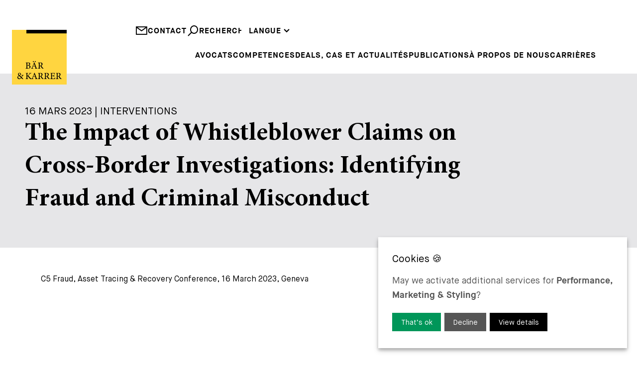

--- FILE ---
content_type: text/html; charset=UTF-8
request_url: https://www.baerkarrer.ch/fr/publications/the-impact-of-whistleblower-claims-on-cross-border-investigations-identifying-fraud-and-criminal-misconduct
body_size: 18600
content:
<!DOCTYPE html>
<html lang="web">
    <head>
<script type="application/javascript" nonce="2e6a5582e0692acd5b1e2d4d27e87115">window.consentFriendConfig = {"version":"1","elementID":"consentfriend","noAutoLoad":false,"htmlTexts":false,"embedded":false,"groupByPurpose":true,"storageMethod":"cookie","cookieName":"consentfriend","cookieExpiresAfterDays":365,"default":false,"mustConsent":false,"acceptAll":true,"hideDeclineAll":false,"hideLearnMore":false,"noticeAsModal":false,"poweredBy":"https://modmore.com/consentfriend","disablePoweredBy":true,"additionalClass":"consentfriend","lang":"web","services":[{"name":"consentFriend","title":"Consent Management","description":"Preserves the consent management settings of the visitor for this website.","purposes":["functional"],"cookies":["consentfriend"],"required":true},{"name":"session","title":"Session Cookie","description":"Preserves the session state of the visitor across page requests.","purposes":["functional"],"cookies":["PHPSESSID"],"required":true},{"name":"googleAnalytics","title":"Google Analytics","description":"Generate statistical data on how the visitor uses the website.","purposes":["performance"],"cookies":["_ga",/^_ga.*$/],"onlyOnce":true},{"name":"googleTagManager","title":"Google Tag Manager","description":"Controls the collection of statistical data in services dependent on this service.","purposes":["marketing"],"onInit":function (opts) {
    // initialization code here (will be executed only once per page-load)
    window.dataLayer = window.dataLayer || [];
    window.gtag = function () {
        dataLayer.push(arguments);
    }
    gtag('consent', 'default', {'ad_storage': 'denied', 'ad_user_data': 'denied', 'ad_personalization': 'denied', 'analytics_storage': 'denied'});
    gtag('set', 'ads_data_redaction', true);
}
,"onAccept":function (opts) {
    // we notify the tag manager about all services that were accepted. You can define
    // a custom event in GTM to load the service if consent was given.
    for (let k of Object.keys(opts.consents)) {
        if (opts.consents[k]) {
            let eventName = 'consentfriend-' + k + '-accepted';
            dataLayer.push({'event': eventName});
        }
    }
    // if consent for Google Analytics was granted we enable analytics storage
    if (opts.consents['googleAnalytics']) {
        //console.log('Google analytics usage was granted!');
        gtag('consent', 'update', {'analytics_storage': 'granted'});
    }
    // if consent for Google Ads was granted we enable ad storage
    if (opts.consents['googleAdSense']) {
        //console.log('Google ads usage was granted!');
        gtag('consent', 'update', {'ad_storage': 'granted', 'ad_user_data': 'granted', 'ad_personalization': 'granted'});
    }
}
,"onDecline":function (opts) {
    // we notify the tag manager about all services that were declined. You can define
    // a custom event in GTM to unload the service if consent was denied.
    window.dataLayer = window.dataLayer || [];
    window.gtag = function () {
        dataLayer.push(arguments);
    }
    gtag('consent', 'default', {'ad_storage': 'denied', 'ad_user_data': 'denied', 'ad_personalization': 'denied', 'analytics_storage': 'denied'});
    gtag('set', 'ads_data_redaction', true);
}
,"onlyOnce":true},{"name":"googleMaps","title":"Google Maps","description":"Display maps on the website.","purposes":["styling"],"callback":function(consent, service) {
    const googleMapsModal = document.querySelector('#googleMapsModal');   
    
    if (googleMapsModal) {
        googleMapsModal.style.display = !consent ? 'block' : 'none';
    }
}
},{"name":"jobPortal","title":"Job Portal","purposes":["functional"]}],"translations":{"zz":{"privacyPolicyUrl":"https://www.baerkarrer.ch/web/"},"web":{"privacyPolicy":{"name":"privacy policy","text":"For further details, please refer to our {privacyPolicy}."},"consentModal":{"title":"Services we would like to use","description":"This website uses services to provide you with an optimal website experience. This includes services that are necessary for the operation of the site and its security, as well as those used for other purposes. You can decide for yourself which services you want to allow. For further details, please see our privacy policy."},"consentNotice":{"testing":"Testing mode!","changeDescription":"There have been changes since your last visit, please renew your consent.","description":"May we activate additional services for {purposes}?","learnMore":"View details"},"purposes":{"functional":{"title":"Required","description":"These services are necessary for the correct functioning of this website. They cannot be deactivated."},"performance":{"title":"Performance","description":"These services process personal information in order to optimize the service offered by this website."},"marketing":{"title":"Marketing","description":"These services process personal information to show you relevant content about products, services or topics that you might be interested in."},"advertising":{"title":"Advertising","description":"These services process personal information to show you personalized or interest-based advertisements."},"security":{"title":"Security","description":"These services process personal information to protect the content, the hosting or the forms of the website."},"styling":{"title":"Styling","description":"These services process personal information to improve the styling of the website."}},"purposeItem":{"service":"Service","services":"Services"},"service":{"disableAll":{"title":"Enable or disable all services","description":"Use this switch to enable or disable all services."},"optOut":{"title":"(opt-out)","description":"These services are loaded by default (but you can opt out)"},"required":{"title":"(always required)","description":"These services are always required"},"purposes":"Purposes","purpose":"Purpose"},"contextualConsent":{"description":"Do you want to load external content supplied by {title}?","acceptOnce":"Yes","acceptAlways":"Always"},"ok":"That\u2019s ok","save":"Save","decline":"Decline","close":"Close","acceptAll":"Accept all","acceptSelected":"Accept selected","poweredBy":"Realized with ConsentFriend (Powered by Klaro!)"}}};</script>
<script type="application/javascript" defer data-klaro-config="consentFriendConfig" src="/assets/components/consentfriend/js/web/consentfriend.js?v=ee366e18"></script>
    <meta charset="UTF-8" />
    <meta http-equiv="X-UA-Compatible" content="IE=edge" />
    <meta name="viewport" content="width=device-width, initial-scale=1.0" />

    <meta name="language" content="web" />
    <meta name="mobile-web-app-capable" content="yes" />
    <meta name="format-detection" content="telephone=no">
    <meta name="robots" content="index, follow" />

    <meta name="publisher" content="visions.ch GmbH" />
    <meta name="author" content="Bär & Karrer" />
    <meta name="copyright" content="Bär & Karrer" />
    <meta name="description" content="The Impact of Whistleblower Claims on Cross-Border Investigations: Identifying Fraud and Criminal Misconduct " />

    <link rel="shortcut icon" href="https://www.baerkarrer.ch/project/public/images/favicons/favicon.ico" type="image/x-icon" />
    <link rel="icon" href="https://www.baerkarrer.ch/project/public/images/favicons/favicon.ico" type="image/x-icon" />

        <link rel="canonical" href="https://www.baerkarrer.ch/fr/publications/the-impact-of-whistleblower-claims-on-cross-border-investigations-identifying-fraud-and-criminal-misconduct">
    
    <base href="https://www.baerkarrer.ch/web/">
    <title>Bär & Karrer - The Impact of Whistleblower Claims on Cross-Border Investigations: Identifying Fraud and Criminal Misconduct </title>

    <!-- Open Graph -->
    <meta property="og:url" content="www.baerkarrer.ch/de" />
    <meta property="og:description" content=""/>
    <meta property="og:title" content="Bär & Karrer"/>
    <meta property="og:type" content="website" />
    <meta property="og:site_name" content="Bär & Karrer"/>
    <meta property="og:image" content="https://www.baerkarrer.ch/project/public/images/logo.svg"/>
    <meta property="og:image:type" content="image/png" />
    <meta property="og:image:width" content="630" />
    <meta property="og:image:height" content="630" />

    <!-- Twitter -->
    <meta name="twitter:card" content="summary" />
    <meta name="twitter:site" content="@my-site" />
    <meta name="twitter:title" content="Bär & Karrer" />
    <meta name="twitter:description" content="The Impact of Whistleblower Claims on Cross-Border Investigations: Identifying Fraud and Criminal Misconduct " />
    <meta name="twitter:image" content="https://www.baerkarrer.ch/project/public/images/logo.svg"/>

    <script type="text/plain" data-type="text/javascript" data-name="googleTagManager" test="" nonce="">
    (function(w,d,s,l,i) { w[l]=w[l]||[];w[l].push( { 'gtm.start':
    new Date().getTime(),event:'gtm.js' } );var f=d.getElementsByTagName(s)[0],
    j=d.createElement(s),dl=l!='dataLayer'?'&l='+l:'';j.async=true;j.src=
    'https://www.googletagmanager.com/gtm.js?id='+i+dl;f.parentNode.insertBefore(j,f);
    } )(window,document,'script','dataLayer','G-8ZRP0TVK6P');
    </script>
    
    <link rel="preload" href="/project/public/fonts/MaisonNeue-Book.woff2" as="font" type="font/woff2" crossorigin>
    <link rel="preload" href="/project/public/fonts/MaisonNeueWEB-Bold.woff2" as="font" type="font/woff2" crossorigin>
    <link rel="preload" href="/project/public/fonts/MinionPro-Medium.woff2" as="font" type="font/woff2" crossorigin>
    <link rel="preload" href="/project/public/fonts/MinionPro-Bold.woff2" as="font" type="font/woff2" crossorigin>
    
    <style>
    
        @charset "UTF-8";.container,.container-fluid{--bs-gutter-x:1.5rem;--bs-gutter-y:0;width:100%;padding-right:calc(var(--bs-gutter-x) * 0.5);padding-left:calc(var(--bs-gutter-x) * 0.5);margin-right:auto;margin-left:auto}@media (min-width:576px){.container{max-width:540px}}@media (min-width:768px){.container{max-width:720px}}@media (min-width:992px){.container{max-width:960px}}@media (min-width:1200px){.container{max-width:1140px}}@media (min-width:1400px){.container{max-width:1320px}}@media (min-width:1780px){.container{max-width:1680px}}:root{--bs-breakpoint-xs:0;--bs-breakpoint-sm:576px;--bs-breakpoint-md:768px;--bs-breakpoint-lg:992px;--bs-breakpoint-xl:1200px;--bs-breakpoint-xxl:1400px;--bs-breakpoint-xxxl:1780px}.row{--bs-gutter-x:1.5rem;--bs-gutter-y:0;display:flex;flex-wrap:wrap;margin-top:calc(-1 * var(--bs-gutter-y));margin-right:calc(-0.5 * var(--bs-gutter-x));margin-left:calc(-0.5 * var(--bs-gutter-x))}.row>*{flex-shrink:0;width:100%;max-width:100%;padding-right:calc(var(--bs-gutter-x) * 0.5);padding-left:calc(var(--bs-gutter-x) * 0.5);margin-top:var(--bs-gutter-y)}.col{flex:1 0 0%}.col-10{flex:0 0 auto;width:83.33333333%}.col-12{flex:0 0 auto;width:100%}@media (min-width:576px){.col-sm-12{flex:0 0 auto;width:100%}}@media (min-width:768px){.col-md-6{flex:0 0 auto;width:50%}.col-md-12{flex:0 0 auto;width:100%}}@media (min-width:992px){.col-lg-12{flex:0 0 auto;width:100%}}@media (min-width:1200px){.col-xl-12{flex:0 0 auto;width:100%}}@media (min-width:1400px){.col-xxl-12{flex:0 0 auto;width:100%}}.d-block{display:block!important}.d-none{display:none!important}.h-100{height:100%!important}.align-items-end{align-items:flex-end!important}.mt-2{margin-top:0.5rem!important}.mb-3{margin-bottom:1rem!important}.mb-4{margin-bottom:1.5rem!important}@media (min-width:768px){.d-md-block{display:block!important}.d-md-none{display:none!important}}@media (min-width:992px){.d-lg-block{display:block!important}.d-lg-none{display:none!important}}@media (max-width:767.98px){[data-aos]{opacity:1!important;transform:none!important}}@media screen{html:not(.no-js) [data-aos^=fade][data-aos^=fade]{opacity:0}html:not(.no-js) [data-aos=fade-up]{transform:translate3d(0,100px,0)}}.aos-move-container{display:block;overflow:hidden}[data-aos=move-up]{transform:translate3d(0,100%,0)}:root{--swiper-theme-color:#007aff}:host{position:relative;display:block;margin-left:auto;margin-right:auto;z-index:1}.swiper-wrapper{position:relative;width:100%;height:100%;z-index:1;display:flex;box-sizing:content-box}.swiper-wrapper{transform:translate3d(0px,0,0)}.swiper-slide{flex-shrink:0;width:100%;height:100%;position:relative;display:block}:root{--swiper-navigation-size:44px}:root{--consentfriend-green1:#009659;--consentfriend-green2:#009659;--consentfriend-green3:#009659;--consentfriend-blue1:$color-secondary;--consentfriend-blue2:$color-secondary;--consentfriend-blue3:$color-secondary}@font-face{font-family:"icomoon";src: url('/project/public/images/iconfont/icomoon.woff?wsnmwi')format('woff');font-weight:normal;font-style:normal;font-display:swap}[class^=icon-]{font-family:"icomoon"!important;speak:never;font-style:normal;font-weight:normal;font-variant:normal;text-transform:none;line-height:1;-webkit-font-smoothing:antialiased;-moz-osx-font-smoothing:grayscale}.icon-arrowdown:before{content:"\e901"}.icon-cross:before{content:"\e902"}.icon-mail:before{content:"\e906"}.icon-phone:before{content:"\e908"}.icon-search:before{content:"\e907"}@font-face{font-family:"Maison Neue";font-weight:400;font-style:normal;font-display:swap;src:url("/project/public/fonts/MaisonNeue-Book.woff2")}@font-face{font-family:"Maison Neue";font-weight:600;font-style:normal;font-display:swap;src:url("/project/public/fonts/MaisonNeueWEB-Bold.woff2")}@font-face{font-family:"Minion Pro";font-weight:400;font-style:normal;font-display:swap;src:url("/project/public/fonts/MinionPro-Medium.woff2")}@font-face{font-family:"Minion Pro";font-weight:600;font-style:normal;font-display:swap;src:url("/project/public/fonts/MinionPro-Bold.woff2")}:root{--hs-1:3.75rem;--hs-2:2.5rem;--hs-3:1.75rem;--hs-4:1.25rem;--hs-1-lh:1.25;--hs-2-lh:1.4}@media (max-width:991.98px){:root{--hs-1:40px;--hs-2:25px;--hs-3:20px;--hs-1-lh:1.35;--hs-2-lh:1.4}}@media (max-width:767.98px){:root{--hs-1:30px;--hs-2:25px;--hs-3:18px;--hs-1-lh:1.4;--hs-2-lh:1.4}}:root{--color-primary:#17439c;--color-secondary:#ffe054;--color-black:#000;--color-grey:#777778;--color-white:#fff}*,:after,:before{box-sizing:border-box}html{scroll-behavior:smooth}body,html{font-family:"Maison Neue",sans-serif;font-size:1em;font-weight:400;line-height:1.6;-webkit-text-size-adjust:100%;-webkit-font-smoothing:antialiased}@media only screen and (min-width:1920px){body,html{font-size:18px}}body{position:relative;max-width:2560px;margin:0 auto!important;overflow-y:scroll}a{color:#000;text-decoration:none}picture{position:relative;display:block}img{display:block;width:100%;max-width:100%;height:auto}html{line-height:1.15;-webkit-text-size-adjust:100%}body{margin:0}main{display:block}a{background-color:transparent}img{border-style:none}input,select,textarea{font-family:inherit;font-size:100%;line-height:1.15;margin:0}input{overflow:visible}select{text-transform:none}[type=submit]{-webkit-appearance:button}[type=submit]::-moz-focus-inner{border-style:none;padding:0}[type=submit]:-moz-focusring{outline:1px dotted ButtonText}textarea{overflow:auto}::-webkit-file-upload-button{-webkit-appearance:button;font:inherit}ul{list-style-type:none;margin:0;padding:0}label{display:inline-block}:root{--container-width:1680px}@media (max-width:1779.98px){:root{--container-width:1320px}}@media (max-width:1399.98px){:root{--container-width:1140px}}@media (max-width:1199.98px){:root{--container-width:960px}}@media (max-width:991.98px){:root{--container-width:720px}}@media (max-width:767.98px){:root{--container-width:540px}}@media (max-width:575.98px){:root{--container-width:100%}}.button-primary{display:block;width:fit-content;padding:1.125rem 1.75rem 1rem;margin:1.25rem auto 0;color:#000;background-color:rgba(0,0,0,0);border:2px solid #000;font-family:"Maison Neue";font-weight:700;line-height:1.25;letter-spacing:1px;text-decoration:none;text-transform:uppercase}.form-default .form-group{display:flex;flex-wrap:wrap;align-items:center;align-content:flex-start;margin-bottom:calc(0.75rem * 1.25)}.form-default .form-group .form-field{width:100%;height:53px;padding:12px 0.75rem;border-radius:0;border:0;background-color:#f0f0f1;text-transform:uppercase;font-weight:600;outline:none}.form-default .form-group .form-field:-ms-input-placeholder{color:#777778}.form-default .form-group .form-field::-ms-input-placeholder{color:#777778}.form-default .form-group .form-textarea{padding:0.75rem;height:100px}.form-secure .toklevel{border:0;clip:rect(0 0 0 0);height:1px;margin:-1px;overflow:hidden;padding:0;position:absolute;width:1px}.form-secure .toklevel-label{display:none}.form-contact .form-group.-phone{display:flex;flex-wrap:nowrap;gap:0.75rem}.form-contact .form-group.-phone #phoneprefix{width:120px}.form-contact .disclaimer{font-size:0.875rem;color:#777778}.media-heroslider{position:relative;width:100%;height:100%;overflow:hidden;padding-bottom:100px}.media-heroslider .item{position:relative}.media-heroslider .item picture{top:0;left:0;width:100%;height:100%}.media-heroslider .item picture img{object-fit:cover;width:100%;height:100%}.media-heroslider .item .content .text-complete,.media-heroslider .item .content .text-split{position:absolute;width:clamp(515px,36%,600px);aspect-ratio:1;left:1.5rem;bottom:-50px;padding:3.125rem;line-height:1.3;font-kerning:none;text-rendering:optimizeSpeed;background-color:#e6e6e8}.media-heroslider .item .content .text-complete .title,.media-heroslider .item .content .text-split .title{font-size:1.25rem;text-transform:uppercase}.media-heroslider .item .content .text-complete .text,.media-heroslider .item .content .text-split .text{width:100%;font-family:"Minion Pro";font-size:clamp(2rem,4vw,3rem);line-height:1.2;font-weight:600}.media-heroslider .item .content .text-complete{opacity:0}.media-heroslider .item .content .button-primary{margin-left:0}@media (min-width:1200px){.media-heroslider .item.-fullheight{height:calc(100vh - 160px - 50px)}}@media (max-width:1199.98px){.media-heroslider .item .content .text-complete .text,.media-heroslider .item .content .text-split .text{font-size:2.5rem}}@media (max-width:991.98px){.media-heroslider{padding-bottom:50px}.media-heroslider .item .content .text-complete,.media-heroslider .item .content .text-split{height:auto;aspect-ratio:auto;top:50%;bottom:auto;transform:translateY(-50%)}.media-heroslider .item .content .text-complete .text,.media-heroslider .item .content .text-split .text{font-size:2rem}}@media (max-width:767.98px){.media-heroslider{padding-bottom:0}.media-heroslider .item{background-color:#e6e6e8}.media-heroslider .item picture{position:relative;width:auto;height:auto}.media-heroslider .item .content .text-complete,.media-heroslider .item .content .text-split{width:100%;top:auto;left:0;padding:2rem 1rem 2rem 2rem;background-color:#e6e6e8;transform:translateY(0)}.media-heroslider .item .content .text-complete .text,.media-heroslider .item .content .text-split .text{font-size:1.5rem}.media-heroslider .item .content .text-complete{position:relative}}.media-logo{position:fixed;width:6.875rem;max-width:6.875rem;top:3.75rem;left:1.5rem;z-index:30}.media-logo .bar{transform:translateX(0)}.media-logo .text-line{transform:translate(0,0)}@media (max-width:991.98px){.media-logo{display:none}}.modal-contact .modal{position:fixed;max-width:100%;top:140px;right:-100%;padding:1.5rem 3rem;background-color:#fff;z-index:20}.modal-contact .modal.-details{width:600px}.modal-contact .modal.-form{width:1000px}.modal-contact .modal .close{position:absolute;top:1.5rem;left:1.5rem}.modal-contact .modal .title{font-family:"Minion Pro";font-size:var(--hs-2);text-align:center;margin-bottom:0.75rem}.modal-contact .modal .subtitle{text-transform:uppercase}.nav-main{display:flex;justify-content:flex-end}.nav-main>ul{position:relative;width:100%;display:flex;flex-wrap:wrap;gap:1.5rem;justify-content:flex-end}.nav-main>ul>li{position:relative;line-height:1;padding-bottom:30px}.nav-main>ul>li>a{position:relative;z-index:6;font-weight:600;text-transform:uppercase;display:inline-block;letter-spacing:1px}.nav-main>ul>li>ul{position:absolute;z-index:4;transform:translate(-0.75rem,-100%);background-color:#fff;padding:0.75rem}.nav-main>ul>li>ul>li{padding-bottom:0.375rem}.nav-main>ul>li>ul>li>a{font-weight:600;text-transform:uppercase;display:inline-block;letter-spacing:1px;line-height:1.5;white-space:nowrap}.nav-main>ul>li:last-child>ul{right:0;transform:translate(0.75rem,-100%)}.nav-main>ul>li:last-child>ul>li{padding-bottom:0.75rem}.nav-main>ul>li:last-child>ul>li>a{color:#b1b1b7}.nav-main>ul>li:last-child>ul>li>ul{position:relative;z-index:4}.nav-main>ul>li:last-child>ul>li>ul>li>a{font-weight:600;display:inline-block;letter-spacing:1px;line-height:1.5;white-space:nowrap}@media (max-width:1199.98px){.nav-main>ul{gap:0;justify-content:space-between}}.nav-top{position:relative;display:flex;gap:1.5rem;justify-content:end;z-index:7}.nav-top .links{display:flex;gap:1.5rem}.nav-top .links a{display:flex;gap:0.375rem;color:#000;font-weight:600;text-transform:uppercase;letter-spacing:1px}.nav-top .links a i{font-size:1.5rem}.nav-top .links a i.icon-search{transform:scaleX(-1)}.nav-languages{position:relative;display:flex;margin-bottom:1.75rem}.nav-languages:before{content:"";position:absolute;width:100%;height:55px;bottom:100%;background-color:#fff;z-index:6}.nav-languages>ul{display:flex;flex-wrap:wrap;justify-content:space-between}.nav-languages>ul>li{position:relative}.nav-languages>ul>li>span{position:relative;display:block;font-weight:600;text-transform:uppercase;letter-spacing:1px;z-index:6;background-color:#fff}.nav-languages>ul>li>span>i{font-size:0.75rem}.nav-languages>ul>li>ul{position:absolute;width:100%;transform:translate(0,-100%)}.nav-languages>ul>li>ul:before{content:"";position:absolute;top:0;left:-15px;width:calc(100% + 30px);height:calc(100% + 5px);z-index:-1;background-color:#fff}.nav-languages>ul>li>ul>li>a{font-weight:600;text-transform:uppercase;letter-spacing:1px}.nav-languages>ul>li>ul>li>a:not(.active){color:#777778}.nav-quicklaunch{position:fixed;right:0.75rem;top:100px;z-index:10;opacity:0}.nav-quicklaunch .burger{width:30px;height:30px;margin:0 auto 2.25rem}.nav-quicklaunch .burger span{display:block;height:2px;width:100%;background:#000;margin-bottom:8px}.nav-quicklaunch .item{display:block;background-color:#f0f0f1;color:#222;padding:0.75rem;aspect-ratio:1;line-height:30px;margin-top:0.75rem;font-size:40px;border:0}.nav-quicklaunch .item.phone{transform:scale(-1,1)}@media (max-width:991.98px){.nav-quicklaunch{top:60px}}.page-header{position:relative;height:140px;padding-top:50px;padding-bottom:6.125rem}.page-header:before{position:absolute;content:"";width:100%;height:100%;top:0;left:0;background-color:#fff;z-index:5}.page-header .logo-mobile{display:none}@media screen and (min-width:2560px){.page-header .logo{left:calc((100vw - 2560px) / 2 + 1rem)}}@media screen and (max-width:1240px){.page-header{padding-top:85px}.page-header .nav-outer{width:100%}}@media (max-width:991.98px){.page-header{height:auto;padding-top:65px;padding-bottom:0}.page-header .logo{display:none}}@media (max-width:991.98px){.page-header{padding:0}}.page-content .container-fluid.-mb-container{margin-bottom:6.25rem}.page-content .container-fluid{padding-left:0!important;padding-right:0!important;overflow:hidden}@media (max-width:991.98px){.page-content>.container-fluid{padding-right:calc(var(--bs-gutter-x) * 0.5)}.page-content .container-fluid.-mb-container{margin-bottom:3.125rem}}@media (max-width:767.98px){.page-content .container-fluid.-mb-container{margin-bottom:3rem}}.text-link{display:block}.text-link>span{font-size:1rem;text-transform:uppercase;font-weight:600;letter-spacing:1px}.text-link>span:after,.text-link>span:before{content:"";display:inline-block;width:0rem;height:0.125rem;margin:0.25rem 0;background-color:#000}.text-link>span:after{width:3rem;margin-left:0.5rem}body.view-landing .media-logo{scale:0}body.view-landing .media-logo .bar{transform:translateX(142px)}body.view-landing .media-logo .text-line{transform:translate(0,100%)}picture{position:relative}

@media(max-width: 992px){body{padding-top:54px}}    
    </style>
<!-- Google Tag Manager -->
<script type="text/plain" data-type="application/javascript" data-name="googleTagManager">(function(w,d,s,l,i) { w[l]=w[l]||[];w[l].push( { 'gtm.start':
new Date().getTime(),event:'gtm.js' } );var f=d.getElementsByTagName(s)[0],
j=d.createElement(s),dl=l!='dataLayer'?'&l='+l:'';j.async=true;j.src=
'https://www.googletagmanager.com/gtm.js?id='+i+dl;f.parentNode.insertBefore(j,f);
 } )(window,document,'script','dataLayer','G-8ZRP0TVK6P');</script>
 <!-- End Google Tag Manager -->
<meta name="token" content="e9f66dcf2fb2ad37ab83afb587ce4d234e6cb10e5954d2e3442f1dd0342a1936956307be2d51085cff5eb6a58d8692d3fbfae6917674c0ec3fa7db2798c49d9d"></meta>

</head>    <body class="view-base view-publication transition-none">
        <header class="page-header container">
    <div class="row h-100 align-items-end">
        <div class="col">
            <a href="/fr/" aria-label="home" class="link-logo">
                <img src="https://www.baerkarrer.ch/project/public/images/logo.svg" width="125" height="125" class="logo-mobile" title="Logo" alt="Logo">
                <svg class="logo media-logo" xmlns="http://www.w3.org/2000/svg" viewBox="0 0 192.15 192.15" xmlns:xlink="http://www.w3.org/1999/xlink">
    <defs>
        <style>
            .cls-1 {
                fill: #ffd540;
            }
        </style>

        <clipPath id="clip-line1">
            <rect x="0" y="110" width="192.15" height="35" />
        </clipPath>

        <clipPath id="clip-line2">
            <rect x="0" y="140" width="192.15" height="35" />
        </clipPath>
    </defs>

    <!-- background -->
    <rect class="cls-1" width="192.15" height="192.15" />

    <!-- bar -->
    <rect class="bar" x="50.76" width="141.39" height="12.48" />

    <!-- text line 1 -->
    <g clip-path="url(#clip-line1)">
        <g class="text-line line1">
            <path d="M59.55,124.52c3.21.55,5.76,2.09,5.76,5.27a5.73,5.73,0,0,1-3.19,5.06,11.26,11.26,0,0,1-5.8,1.3H48v-1c2.75-.26,2.93-.53,2.93-3.16V118.92c0-2.74-.32-3-2.92-3.2v-1H56.9A8.94,8.94,0,0,1,62,115.9a4.28,4.28,0,0,1,2,3.68C64,122.61,61.45,124.07,59.55,124.52Zm-3.86-.4c3.53,0,5-1.43,5-4.08,0-2.41-1.5-4.06-4.42-4.06a3.36,3.36,0,0,0-1.79.32c-.28.2-.36.55-.36,1.54v6.28Zm-1.61,7.82c0,2.37.66,3,2.89,3a4.5,4.5,0,0,0,4.81-4.81c0-3.33-2.24-4.79-6.19-4.79H54.08Z"/>
            <path d="M80.73,136.15v-1c2.13-.26,2.35-.6,1.89-1.88s-1.05-2.85-1.71-4.79h-7c-.5,1.4-1,2.68-1.43,4-.72,2.13-.2,2.39,2.49,2.7v1h-7.7v-1c2.07-.26,2.6-.5,3.74-3.43l6.83-17.24,1.14-.21,6.44,17.46c1.08,2.91,1.38,3.16,3.68,3.42v1ZM76.9,111.49a1.8,1.8,0,0,1-1.79,1.79,1.83,1.83,0,0,1,0-3.65A1.8,1.8,0,0,1,76.9,111.49Zm.61,7.44c-1,2.74-2.12,5.6-3.08,8.16h6Zm6-7.44a1.81,1.81,0,1,1-1.81-1.86A1.81,1.81,0,0,1,83.55,111.49Z"/>
            <path d="M110.84,136.4c-.38,0-.75,0-1.17-.06-2.73-.17-4-.84-5.37-2.76-1.23-1.71-2.38-3.77-3.44-5.5-.63-1-1.07-1.22-2.63-1.22H97.17V132c0,2.78.35,3,3,3.22v1h-9v-1c2.69-.28,2.94-.44,2.94-3.22v-13c0-2.76-.36-2.91-2.94-3.19v-1h8.61c2.5,0,4.12.3,5.39,1.14a4.94,4.94,0,0,1,2.23,4.35c0,2.85-1.83,4.59-4.22,5.61.57,1,2,3.21,3,4.69a28.35,28.35,0,0,0,2.59,3.4,4.57,4.57,0,0,0,2.34,1.5ZM98.62,125.69a5.2,5.2,0,0,0,3.55-.94,4.62,4.62,0,0,0,1.77-4c0-3.52-2.28-4.8-4.69-4.8a2.86,2.86,0,0,0-1.71.33c-.28.23-.37.57-.37,1.39v8Z"/>
        </g>
    </g>

    <!-- text line 2 -->
    <g clip-path="url(#clip-line2)">
        <g class="text-line line2">
            <path d="M41,159.74c-2.28.25-2.66.81-3.76,2.41-.87,1.24-1.77,2.54-2.92,4.25A46.67,46.67,0,0,1,40,173l-.19.37a8.64,8.64,0,0,1-4.36-1.32c-.4-.45-1.89-1.89-3-3-2.35,3.1-4.49,4.2-6.86,4.2-4.31,0-6.63-3.12-6.63-6S20.66,163,23.83,161a6.22,6.22,0,0,1-2.51-4.69,5.42,5.42,0,0,1,5.57-5.26c2.84,0,5,1.92,5,4.59a3.8,3.8,0,0,1-1.43,2.91,29.77,29.77,0,0,1-2.8,1.81c1.06.89,3.62,3.05,5.77,5.14a22.38,22.38,0,0,0,2-3.58c.64-1.5.41-1.94-2-2.2v-1H41ZM26.5,170.82c2.14,0,3.47-.75,5.05-2.74a74.49,74.49,0,0,0-6.82-6.25c-2.11,1.44-2.72,2.78-2.72,4.44A4.35,4.35,0,0,0,26.5,170.82Zm0-18.56c-1.6,0-2.59,1.28-2.59,3.15,0,1.67.83,2.68,2.85,4.28,1.7-1.23,2.49-2.27,2.49-4S28.34,152.26,26.54,152.26Z"/>
            <path d="M48.06,151.37h9v1c-2.53.24-3,.46-3,3.36v5.64a4.93,4.93,0,0,0,2.41-1.55c1.92-1.83,4-4,5.41-5.62,1-1.1.83-1.54-.6-1.74l-.87-.09v-1h8.11v1c-2.43.3-3.35.46-5.53,2.73-1,1-3.44,3.37-5.43,5.36,2.42,2.95,5.88,7,7.74,9.1,1.6,1.77,2,2,4,2.26v1H63.83c-2.33-2.69-5-6-7.92-9.48-.74-.94-1.3-1-1.83-1v6.18c0,2.85.29,3.06,3,3.3v1h-9v-1c2.65-.23,2.93-.45,2.93-3.3V155.7c0-2.92-.25-3.16-2.93-3.36Z"/>
            <path d="M81.39,172.77v-1c2.13-.27,2.35-.6,1.89-1.88s-1-2.85-1.71-4.79h-7c-.5,1.4-1,2.68-1.43,4-.71,2.13-.19,2.39,2.49,2.7v1H68v-1c2.07-.26,2.6-.5,3.75-3.43l6.82-17.24,1.15-.21c2.08,5.64,4.34,11.8,6.43,17.46,1.08,2.9,1.38,3.16,3.68,3.42v1Zm-3.22-17.23c-1,2.75-2.12,5.61-3.08,8.17h6Z"/>
            <path d="M110.84,173c-.38,0-.75,0-1.17-.06-2.73-.17-4-.84-5.37-2.77-1.23-1.7-2.38-3.76-3.44-5.49-.63-1-1.07-1.23-2.63-1.23H97.17v5.1c0,2.78.35,3,3,3.22v1h-9v-1c2.69-.29,2.94-.44,2.94-3.22v-13c0-2.76-.36-2.91-2.94-3.19v-1h8.61c2.5,0,4.12.3,5.39,1.14a4.94,4.94,0,0,1,2.23,4.35c0,2.85-1.83,4.59-4.22,5.61.57,1,2,3.21,3,4.69a29.21,29.21,0,0,0,2.59,3.4,4.57,4.57,0,0,0,2.34,1.5ZM98.62,162.31a5.2,5.2,0,0,0,3.55-.94,4.62,4.62,0,0,0,1.77-4c0-3.52-2.28-4.8-4.69-4.8a2.86,2.86,0,0,0-1.71.33c-.28.22-.37.57-.37,1.39v8Z"/>
            <path d="M132.73,173c-.39,0-.76,0-1.18-.06-2.72-.17-4-.84-5.36-2.77-1.24-1.7-2.38-3.76-3.45-5.49-.63-1-1.06-1.23-2.63-1.23h-1.06v5.1c0,2.78.35,3,3,3.22v1h-9v-1c2.69-.29,2.93-.44,2.93-3.22v-13c0-2.76-.36-2.91-2.93-3.19v-1h8.6c2.5,0,4.13.3,5.39,1.14a4.93,4.93,0,0,1,2.24,4.35c0,2.85-1.84,4.59-4.23,5.61.58,1,2,3.21,3,4.69a29.41,29.41,0,0,0,2.58,3.4,4.6,4.6,0,0,0,2.35,1.5Zm-12.22-10.71a5.23,5.23,0,0,0,3.55-.94,4.62,4.62,0,0,0,1.76-4c0-3.52-2.28-4.8-4.69-4.8a2.82,2.82,0,0,0-1.7.33c-.29.22-.38.57-.38,1.39v8Z"/>
            <path d="M152,167.47c-.19.86-1.09,4.32-1.41,5.3h-16.2v-1c3-.24,3.27-.51,3.27-3.23V155.64c0-2.9-.37-3.07-2.79-3.3v-1H145c3.16,0,4.42,0,4.82-.07,0,.78.17,3.29.31,5.09l-1,.17A9.85,9.85,0,0,0,148,154c-.54-1-1.24-1.23-3.16-1.23h-3c-1.06,0-1.14.09-1.14,1.08V161h3.58c2.36,0,2.55-.49,3-2.75h1.07v6.89h-1.07c-.44-2.39-.71-2.73-3-2.73h-3.55v6.39c0,2.3.61,2.59,2.32,2.62H146c2,0,2.33-.28,3.06-1.14a14.64,14.64,0,0,0,1.82-3.08Z"/>
            <path d="M174.05,173c-.39,0-.75,0-1.18-.06-2.72-.17-4-.84-5.36-2.77-1.23-1.7-2.38-3.76-3.44-5.49-.63-1-1.07-1.23-2.63-1.23h-1.07v5.1c0,2.78.36,3,3,3.22v1h-9v-1c2.69-.29,2.93-.44,2.93-3.22v-13c0-2.76-.35-2.91-2.93-3.19v-1h8.61c2.49,0,4.12.3,5.39,1.14a4.94,4.94,0,0,1,2.23,4.35c0,2.85-1.83,4.59-4.22,5.61.57,1,2,3.21,3,4.69a29.21,29.21,0,0,0,2.59,3.4,4.57,4.57,0,0,0,2.34,1.5Zm-12.22-10.71a5.2,5.2,0,0,0,3.55-.94,4.62,4.62,0,0,0,1.76-4c0-3.52-2.27-4.8-4.69-4.8a2.84,2.84,0,0,0-1.7.33c-.28.22-.38.57-.38,1.39v8Z"/>
        </g>
    </g>
</svg>            </a>
        </div>
        <div class="nav-outer col-10 d-none d-lg-block">
            
<div class="nav-top">
    <div class="links">
        <a href="#" class="contact" aria-label="open contact"><i class="icon-mail"></i> Contact</a>
        <a href="https://www.baerkarrer.ch/fr/recherche/"><i class="icon-search"></i> Recherche</a>
    </div>
    <div class="nav-languages">
    <ul>
        <li>
            <span>Langue <i class="icon-arrowdown"></i></span>
            <ul>
                                                        <li>
                        <a href="https://www.baerkarrer.ch/en/publications/the-impact-of-whistleblower-claims-on-cross-border-investigations-identifying-fraud-and-criminal-misconduct" >EN</a>
                    </li>
                    <li>
                        <a href="https://www.baerkarrer.ch/de/publications/the-impact-of-whistleblower-claims-on-cross-border-investigations-identifying-fraud-and-criminal-misconduct" >DE</a>
                    </li>
                    <li>
                        <a href="https://www.baerkarrer.ch/fr/publications/the-impact-of-whistleblower-claims-on-cross-border-investigations-identifying-fraud-and-criminal-misconduct" class="active">FR</a>
                    </li>
                            </ul>
        </li>
    </ul>
</div></div>            <nav class="nav-main">
    <ul class=""><li class="first"><a href="https://www.baerkarrer.ch/fr/lawyers/" >Avocats</a></li><li><a href="https://www.baerkarrer.ch/fr/expertise/" >Competences</a></li><li><a href="https://www.baerkarrer.ch/fr/news/" >Deals, cas et actualités</a><ul class=""><li class="first"><a href="https://www.baerkarrer.ch/fr/news/?news-type=deals-and-cases" >Deals & Cases</a></li><li class="last"><a href="https://www.baerkarrer.ch/fr/news/?news-type=corporate-news" >Corporate News</a></li></ul></li><li><a href="https://www.baerkarrer.ch/fr/publications/" >Publications</a><ul class=""><li class="first"><a href="https://www.baerkarrer.ch/fr/publications/?publication-type=briefing" >Briefing</a></li><li><a href="https://www.baerkarrer.ch/fr/publications/?publication-type=publication" >Publication</a></li><li><a href="https://www.baerkarrer.ch/fr/publications/?publication-type=speaking-engagement" >Interventions</a></li><li><a href="https://www.baerkarrer.ch/fr/publications/?publication-type=guide" >Guide</a></li><li class="last"><a href="https://www.baerkarrer.ch/fr/publications/?publication-type=legal-insight" >Legal Insight</a></li></ul></li><li><a href="https://www.baerkarrer.ch/fr/a-propos-de-nous" >À propos de nous</a></li><li class="last"><a href="https://www.baerkarrer.ch/fr/carrieres/" >Carrières</a><ul class=""><li class="first"><a href="https://www.baerkarrer.ch/fr/carrieres/travailler-chez-nous/vue-d’ensemble" >Travailler chez nous</a><ul class=""><li class="first"><a href="https://www.baerkarrer.ch/fr/carrieres/travailler-chez-nous/vue-d’ensemble" >Vue d’ensemble</a></li><li><a href="https://www.baerkarrer.ch/fr/carrieres/travailler-chez-nous/avocates-et-avocats" >Avocates et avocats</a></li><li><a href="https://www.baerkarrer.ch/fr/carrieres/travailler-chez-nous/stagiaires" >Stagiaires</a></li><li><a href="https://www.baerkarrer.ch/fr/carrieres/travailler-chez-nous/stagiaires-de-courte-duree" >Stagiaires de courte durée</a></li><li><a href="https://www.baerkarrer.ch/fr/carrieres/travailler-chez-nous/administration" >Administration</a></li><li class="last"><a href="https://www.baerkarrer.ch/fr/carrieres/travailler-chez-nous/assistantes-et-assistants" >Assistantes et assistants</a></li></ul></li><li><a href="https://www.baerkarrer.ch/fr/carrieres/postes/postes-a-pourvoir" >Postes</a><ul class=""><li class="first"><a href="https://www.baerkarrer.ch/fr/carrieres/postes/postes-a-pourvoir" >Postes à pourvoir</a></li></ul></li><li><a href="https://www.baerkarrer.ch/fr/carrieres/postuler/processus-de-candidature" >Postuler</a><ul class=""><li class="first"><a href="https://www.baerkarrer.ch/fr/carrieres/postuler/processus-de-candidature" >Processus de candidature</a></li><li><a href="https://www.baerkarrer.ch/fr/carrieres/postuler/foire-aux-questions" >Foire aux questions</a></li><li class="last"><a href="https://www.baerkarrer.ch/fr/carrieres/postuler/candidature-spontanee" >Candidature spontanée</a></li></ul></li><li class="last"><a href="https://www.baerkarrer.ch/fr/carrieres/votre-carriere/votre-carriere-chez-nous" >Votre carrière</a><ul class=""><li class="first"><a href="https://www.baerkarrer.ch/fr/carrieres/votre-carriere/votre-carriere-chez-nous" >Votre carrière chez nous</a></li></ul></li></ul></li></ul></nav>        </div>
    </div>

    <div class="nav-quicklaunch">
    <div class="burger">
        <span></span>
        <span></span>
        <span></span>
    </div>

    <div class="contact modaltriggers">
        <a href="#" class="item phone" aria-label="Phone">
            <i class="icon-phone"></i>
        </a>
        <a href="#" class="item mail" aria-label="Mail">
            <i class="icon-mail"></i>
        </a>
    </div>
</div>    <div class="modal-contact">
    <div class="modal -details">
        <i class="icon-cross close"></i>
        <div class="title">Contactez-nous</div>
        <div class="info">
            Vous avez des questions ou besoin d'aide ? Nous sommes là pour vous aider ! Que vous recherchiez des conseils juridiques, des solutions commerciales ou des informations générales, nous sommes à votre disposition.<br>
            <br>
            <div class="subtitle">Numéro de téléphone:</div>
            <a href="tel:+41 58 261 50 00">+41 58 261 50 00</a><br><br>
            
            <div class="subtitle">E-mail:</div>
            <span id="_emoaddrId1"><span class="emo_address">Turn on Javascript!</span></span><br><br>
            
            <div class="subtitle">Adresse postale:</div>
            Brandschenkestrasse 90<br>
            8002 Zurich<br>
            Switzerland<br><br>
            
            <a href="https://www.baerkarrer.ch/fr/footer-meta/sites/" class="text-link subtitle"><span>Autres adresses de nos bureaux</span></a>
        </div>
    </div>

    <div class="modal -form">
        <i class="icon-cross close"></i>
        <div class="title">Contact</div>
        <div class="info mb-4">
            Vous avez des questions ou besoin d'aide ? Nous sommes là pour vous aider ! Remplissez le formulaire ci-dessous et notre équipe vous répondra dans les plus brefs délais. Que vous recherchiez des conseils juridiques, des solutions commerciales ou des informations générales, nous sommes à votre disposition.        </div>
        <form method="post" class="form-default form-secure form-contact"> 
    <input type="hidden" name="nospam" value=""/>
    <label for="toklevel" class="toklevel-label">TOK-Level</label>
    <input type="text" name="toklevel" id="toklevel" class="toklevel" aria-label="TOK-Level" autocomplete="off">

    <div class="row">
        <div class="col-md-6">
            <div class="form-group">
                <input type="text" name="firstname" id="firstname" class="form-field" placeholder="Prénom*" value="" required>
            </div>

            <div class="form-group mb-3">
                <input type="text" name="email" id="email" class="form-field" placeholder="E-Mail*" value="" required>
            </div>
        </div>
        <div class="col-md-6">
            <div class="form-group">
                <input type="text" name="lastname" id="lastname" class="form-field" placeholder="Nom*" value="" required>
            </div>

            <div class="form-group">
                <select name="practice" id="practice" class="form-field" aria-label="practice" required>
                    <option value="" class="d-none">Veuillez choisir un domaine de pratique</option>
                    <option value="Arbitrage" >Arbitrage</option>
<option value="Biens de consommation et commerce de détail" >Biens de consommation et commerce de détail</option>
<option value="Clients privés" >Clients privés</option>
<option value="Concurrence et cartels" >Concurrence et cartels</option>
<option value="Contentieux judiciaire" >Contentieux judiciaire</option>
<option value="Criminalité économique" >Criminalité économique</option>
<option value="Droit bancaire, assurance et financier" >Droit bancaire, assurance et financier</option>
<option value="Droit des sociétés et droit commercial" >Droit des sociétés et droit commercial</option>
<option value="Droit du sport" >Droit du sport</option>
<option value="Droit du travail et de l'immigration" >Droit du travail et de l'immigration</option>
<option value="Droit immobilier et droit de l'environnement" >Droit immobilier et droit de l'environnement</option>
<option value="Droit public" >Droit public</option>
<option value="Énergie & ressources naturelles" >Énergie & ressources naturelles</option>
<option value="Environment, Social & Governance (ESG)" >Environment, Social & Governance (ESG)</option>
<option value="Fiscalité " >Fiscalité </option>
<option value="Gestion de crises & enquêtes internes" >Gestion de crises & enquêtes internes</option>
<option value="Logistique et transport" >Logistique et transport</option>
<option value="M&A (Fusions et acquisitions)" >M&A (Fusions et acquisitions)</option>
<option value="Marchés de capitaux et sociétés cotées" >Marchés de capitaux et sociétés cotées</option>
<option value="Prévoyance professionnelle et assurances sociales" >Prévoyance professionnelle et assurances sociales</option>
<option value="Private Equity" >Private Equity</option>
<option value="Propriété intellectuelle" >Propriété intellectuelle</option>
<option value="Protection des données et économie numérique" >Protection des données et économie numérique</option>
<option value="Redressement, restructuration et insolvabilité" >Redressement, restructuration et insolvabilité</option>
<option value="Santé et sciences de la vie" >Santé et sciences de la vie</option>
<option value="Services notariaux" >Services notariaux</option>
<option value="Startup & Venture Capital" >Startup & Venture Capital</option>
<option value="Technologies de l'information, médias et télécommunications" >Technologies de l'information, médias et télécommunications</option>                    <option value="other">Autre</option>
                </select>
            </div>
        </div>
        <div class="col-md-6">
            <div class="form-group -phone">
                <select name="phoneprefix" id="phoneprefix" class="form-field" aria-label="phone prefix">
                    <option value="+1">+1 (US/CA)</option>
<option value="+7">+7 (RU/KZ)</option>
<option value="+20">+20 (EG)</option>
<option value="+27">+27 (ZA)</option>
<option value="+30">+30 (GR)</option>
<option value="+31">+31 (NL)</option>
<option value="+32">+32 (BE)</option>
<option value="+33">+33 (FR)</option>
<option value="+34">+34 (ES)</option>
<option value="+36">+36 (HU)</option>
<option value="+39">+39 (IT)</option>
<option value="+40">+40 (RO)</option>
<option value="+41" selected>+41 (CH)</option>
<option value="+43">+43 (AT)</option>
<option value="+44">+44 (GB)</option>
<option value="+45">+45 (DK)</option>
<option value="+46">+46 (SE)</option>
<option value="+47">+47 (NO)</option>
<option value="+48">+48 (PL)</option>
<option value="+49">+49 (DE)</option>
<option value="+51">+51 (PE)</option>
<option value="+52">+52 (MX)</option>
<option value="+53">+53 (CU)</option>
<option value="+54">+54 (AR)</option>
<option value="+55">+55 (BR)</option>
<option value="+56">+56 (CL)</option>
<option value="+57">+57 (CO)</option>
<option value="+58">+58 (VE)</option>
<option value="+60">+60 (MY)</option>
<option value="+61">+61 (AU)</option>
<option value="+62">+62 (ID)</option>
<option value="+63">+63 (PH)</option>
<option value="+64">+64 (NZ)</option>
<option value="+65">+65 (SG)</option>
<option value="+66">+66 (TH)</option>
<option value="+81">+81 (JP)</option>
<option value="+82">+82 (KR)</option>
<option value="+84">+84 (VN)</option>
<option value="+86">+86 (CN)</option>
<option value="+90">+90 (TR)</option>
<option value="+91">+91 (IN)</option>
<option value="+92">+92 (PK)</option>
<option value="+93">+93 (AF)</option>
<option value="+94">+94 (LK)</option>
<option value="+95">+95 (MM)</option>
<option value="+98">+98 (IR)</option>
<option value="+211">+211 (SS)</option>
<option value="+212">+212 (MA)</option>
<option value="+213">+213 (DZ)</option>
<option value="+216">+216 (TN)</option>
<option value="+218">+218 (LY)</option>
<option value="+220">+220 (GM)</option>
<option value="+221">+221 (SN)</option>
<option value="+222">+222 (MR)</option>
<option value="+223">+223 (ML)</option>
<option value="+224">+224 (GN)</option>
<option value="+225">+225 (CI)</option>
<option value="+226">+226 (BF)</option>
<option value="+227">+227 (NE)</option>
<option value="+228">+228 (TG)</option>
<option value="+229">+229 (BJ)</option>
<option value="+230">+230 (MU)</option>
<option value="+231">+231 (LR)</option>
<option value="+232">+232 (SL)</option>
<option value="+233">+233 (GH)</option>
<option value="+234">+234 (NG)</option>
<option value="+235">+235 (TD)</option>
<option value="+236">+236 (CF)</option>
<option value="+237">+237 (CM)</option>
<option value="+238">+238 (CV)</option>
<option value="+239">+239 (ST)</option>
<option value="+240">+240 (GQ)</option>
<option value="+241">+241 (GA)</option>
<option value="+242">+242 (CG)</option>
<option value="+243">+243 (CD)</option>
<option value="+244">+244 (AO)</option>
<option value="+245">+245 (GW)</option>
<option value="+246">+246 (IO)</option>
<option value="+248">+248 (SC)</option>
<option value="+249">+249 (SD)</option>
<option value="+250">+250 (RW)</option>
<option value="+251">+251 (ET)</option>
<option value="+252">+252 (SO)</option>
<option value="+253">+253 (DJ)</option>
<option value="+254">+254 (KE)</option>
<option value="+255">+255 (TZ)</option>
<option value="+256">+256 (UG)</option>
<option value="+257">+257 (BI)</option>
<option value="+258">+258 (MZ)</option>
<option value="+260">+260 (ZM)</option>
<option value="+261">+261 (MG)</option>
<option value="+262">+262 (RE/YT)</option>
<option value="+263">+263 (ZW)</option>
<option value="+264">+264 (NA)</option>
<option value="+265">+265 (MW)</option>
<option value="+266">+266 (LS)</option>
<option value="+267">+267 (BW)</option>
<option value="+268">+268 (SZ)</option>
<option value="+269">+269 (KM)</option>
<option value="+290">+290 (SH)</option>
<option value="+291">+291 (ER)</option>
<option value="+297">+297 (AW)</option>
<option value="+298">+298 (FO)</option>
<option value="+299">+299 (GL)</option>
<option value="+350">+350 (GI)</option>
<option value="+351">+351 (PT)</option>
<option value="+352">+352 (LU)</option>
<option value="+353">+353 (IE)</option>
<option value="+354">+354 (IS)</option>
<option value="+355">+355 (AL)</option>
<option value="+356">+356 (MT)</option>
<option value="+357">+357 (CY)</option>
<option value="+358">+358 (FI)</option>
<option value="+359">+359 (BG)</option>
<option value="+370">+370 (LT)</option>
<option value="+371">+371 (LV)</option>
<option value="+372">+372 (EE)</option>
<option value="+373">+373 (MD)</option>
<option value="+374">+374 (AM)</option>
<option value="+375">+375 (BY)</option>
<option value="+376">+376 (AD)</option>
<option value="+377">+377 (MC)</option>
<option value="+378">+378 (SM)</option>
<option value="+380">+380 (UA)</option>
<option value="+381">+381 (RS)</option>
<option value="+382">+382 (ME)</option>
<option value="+383">+383 (XK)</option>
<option value="+385">+385 (HR)</option>
<option value="+386">+386 (SI)</option>
<option value="+387">+387 (BA)</option>
<option value="+389">+389 (MK)</option>
<option value="+420">+420 (CZ)</option>
<option value="+421">+421 (SK)</option>
<option value="+423">+423 (LI)</option>                </select>
                <input type="tel" name="phone" id="phone" class="form-field" placeholder="Numéro de téléphone portable" value="">
            </div>
        </div>
        <div class="col-12">
            <div class="form-group">
                <textarea name="message" id="message" class="form-field form-textarea" placeholder="Message*" required></textarea>
            </div>
        </div>

        <div class="disclaimer mt-2">
            En soumettant ce formulaire, je confirme avoir pris connaissance et accepté les mentions légales et les conditions d'utilisation, et j'ai pris connaissance de la déclaration de confidentialité.        </div>

        <input class="button-primary" type="submit" value="Soumettre" />
    </div>

</form>    </div>
</div></header>        <main class="page-content">
            <!-- HERO IMAGE -->
            <div class="container-fluid -mb-container-half">
                <div class="row">
                    <div class="col-12">
                                                <div class="media-heroimage  -noimage  " data-aos="move-wrapper" data-aos-id="move-wrapper">
                    <div class="content">
            <div class="text-complete">
                <div class="title" data-aos="fadein">16 mars 2023 | Interventions</div>
                <h1 class="text">
                    The Impact of Whistleblower Claims on<br />Cross-Border Investigations: Identifying<br />Fraud and Criminal Misconduct                </h1>
                            </div>
            <div class="text-split">
                <div class="title" data-aos="fadein">16 mars 2023 | Interventions</div>
                <div class="text">
                    <div class="aos-move-container">
    <div data-aos="move-up" data-aos-offset="-3000" data-aos-delay="0" class="aos-move-line">The Impact of Whistleblower Claims on</div>
</div><div class="aos-move-container">
    <div data-aos="move-up" data-aos-offset="-3000" data-aos-delay="100" class="aos-move-line">Cross-Border Investigations: Identifying</div>
</div><div class="aos-move-container">
    <div data-aos="move-up" data-aos-offset="-3000" data-aos-delay="200" class="aos-move-line">Fraud and Criminal Misconduct </div>
</div>                </div>
                            </div>
        </div>
    </div>                    </div>
                </div>
            </div>

            <!-- CONTENT -->
            <div class="container -mb-container aos-init" data-aos="fade-up">
                <!-- Text -->
                <div class="row">
                    <div class="col-12">
                        <div class="text-richtext">
                            C5 Fraud, Asset Tracing & Recovery Conference, 16 March 2023, Geneva                        </div> 
                    </div>
                </div>
            </div>

            <!-- ATTACHMENTS -->
                         
            
            <!-- TAGS -->
            <div class="container -mb-container aos-init" data-aos="fade-up">
                <div class="row">
                    <div class="col-12">
                            <h6 class="heading ">
        Tags    </h6>
                    </div>

                    <div class="col-12">
                        <div class="text-richtext text-capitalize">
                            

    <div class="list-tags">
        <div class="item" data-aos="fade-up">
    <a href="https://www.baerkarrer.ch/fr/expertise/litigation">
        Contentieux judiciaire    </a>
</div>
<div class="item" data-aos="fade-up">
    <a href="https://www.baerkarrer.ch/fr/expertise/white-collar-crime">
        Criminalité économique    </a>
</div>    </div>
                        </div>
                    </div>
                </div>
            </div>

            <!-- LAWYERS-->
            <div class="container -mb-container aos-init" data-aos="fade-up">
                <div class="row">
                    <div class="col-12">
                                                    <h6 class="heading ">
        Orateurs    </h6>
                    </div>

                    <div class="col-12">
                        <div class="list-lawyers row">
                            

        
    
    <div class="item col-3" data-aos="fade-up">
    <a href="https://www.baerkarrer.ch/fr/lawyers/lembo-saverio">        <div class="image-zoom">
            <picture>
    <source media="(max-width: 449px)" data-srcset="/assets/image-cache/images/lawyers/lembo-saverio-preview.927657ec.webP 1x ,/assets/image-cache/images/lawyers/lembo-saverio-preview.9d1a827b.webP 2x" srcset="/project/public/images/spacer.svg" type="image/webp"><source media="(max-width: 767px)" data-srcset="/assets/image-cache/images/lawyers/lembo-saverio-preview.1add7605.webP 1x ,/assets/image-cache/images/lawyers/lembo-saverio-preview.d703c372.webP 2x" srcset="/project/public/images/spacer.svg" type="image/webp"><source media="(max-width: 991px)" data-srcset="/assets/image-cache/images/lawyers/lembo-saverio-preview.190b1de2.webP 1x " srcset="/project/public/images/spacer.svg" type="image/webp"><source media="(max-width: 1199px)" data-srcset="/assets/image-cache/images/lawyers/lembo-saverio-preview.e9fdbc6a.webP 1x " srcset="/project/public/images/spacer.svg" type="image/webp"><source media="(max-width: 1399px)" data-srcset="/assets/image-cache/images/lawyers/lembo-saverio-preview.5517d4f8.webP 1x " srcset="/project/public/images/spacer.svg" type="image/webp"><source media="(max-width: 1779px)" data-srcset="/assets/image-cache/images/lawyers/lembo-saverio-preview.1b6a2cac.webP 1x " srcset="/project/public/images/spacer.svg" type="image/webp"><source media="(min-width: 1780px)" data-srcset="/assets/image-cache/images/lawyers/lembo-saverio-preview.041caf51.webP 1x " srcset="/project/public/images/spacer.svg" type="image/webp">
    <img src="/project/public/images/spacer.svg" data-src="/assets/image-cache/images/lawyers/lembo-saverio-preview.8f70c6b1.jpg" width="960" height="960" alt="Saverio Lembo" class=" lazy" aria-hidden="true" style="aspect-ratio:960/960;">
</picture>        </div>
        <div class="info">
                            <div class="function">Partner</div>
                        <div class="name">
                                                        Saverio Lembo                            </div>
        </div>
    </a></div>
                            
                                                    </div>
                    </div>
                </div>
            </div>

            <!-- FURTHER PUBLICATIONS -->
            <div class="container -mb-container aos-init" data-aos="fade-up">
                <div class="row">
                    <div class="col-12">
                            <h2 class="heading  aos-move-container text-center">
        <div class="divider" data-aos="fade-up"></div>
        <div class="aos-move-line" data-aos="move-up" data-aos-delay="500">Publications similaires</div>
    </h2>
                    </div>

                    <div class="col-12">
                        



    <div class="list-publications row">
        
<div class="item col-xxl-4 col-md-6" data-aos="fade-up">
    <a href="https://www.baerkarrer.ch/fr/publications/when-global-risk-reaches-the-court-room-a-swiss-court-opens-the-door-to-climate-claims" class="link">
        <div class="date-type">
            Briefing - 
            13 janvier 2026 
        </div>
        <div class="title hyphenate">
            When Global Emissions Reach the Court Room: A Swiss Court Opens the Door to...        </div>
        On 17 December 2025, the Cantonal Court of Zug issued an incidental ruling on a case brought by four Indonesian individuals, residents of Pari...        <div class="text-link"><span>Read More</span></div>
    </a>
</div>

<div class="item col-xxl-4 col-md-6" data-aos="fade-up">
    <a href="https://www.baerkarrer.ch/fr/publications/swiss-federal-supreme-court-milestone-ruling-clarifies-confiscation-methodology-from-commingled-accounts-7b-65/2023,-5-december-2025" class="link">
        <div class="date-type">
            Legal Insight - 
            22 décembre 2025 
        </div>
        <div class="title hyphenate">
            Swiss Federal Supreme Court Milestone Ruling Clarifies Confiscation Methodology...        </div>
        In a recent decision 7B_65/2023 dated 5 December 2025 (intended for   publication as a leading case), the Federal Supreme Court ("FSC")   resolved a...        <div class="text-link"><span>Read More</span></div>
    </a>
</div>

<div class="item col-xxl-4 col-md-6" data-aos="fade-up">
    <a href="https://www.baerkarrer.ch/fr/publications/apercu-des-risques-penaux-pour-la-fonction-compliance" class="link">
        <div class="date-type">
            Speaking Engagement - 
            21 novembre 2025 
        </div>
        <div class="title hyphenate">
            Aperçu des risques pénaux pour la fonction compliance        </div>
        Andrew Garbarski and Louis Frédéric Muskens delivered a presentation as part of the CAS Compliance in Financial Services program organized by the...        <div class="text-link"><span>Read More</span></div>
    </a>
</div>    </div>
                    </div>

                    <div class="col-12">
                        <a href="https://www.baerkarrer.ch/fr/publications/" class="button-primary" target="">Plus Publications</a>                    </div>
                </div>
            </div>            

        </main>
        <footer class="page-footer">
    <div class="footer-wrapper container">
        <div class="row">
            <div class="col-md-9">
                <nav class="nav-footer">
    <ul class="main">
        <li class="first"><a href="https://www.baerkarrer.ch/fr/" >Home</a></li><li><a href="https://www.baerkarrer.ch/fr/lawyers/" >Avocats</a></li><li><a href="https://www.baerkarrer.ch/fr/expertise/" >Competences</a></li><li><a href="https://www.baerkarrer.ch/fr/news/" >Deals, cas et actualités</a></li><li><a href="https://www.baerkarrer.ch/fr/publications/" >Publications</a></li><li><a href="https://www.baerkarrer.ch/fr/a-propos-de-nous" >À propos de nous</a></li><li class="last"><a href="https://www.baerkarrer.ch/fr/carrieres/" >Carrières</a></li>    </ul>
    <ul class="meta">
        <li class="-meta first"><a href="https://www.baerkarrer.ch/fr/footer-meta/alumni" >Alumni</a></li><li class="-meta"><a href="https://www.baerkarrer.ch/fr/footer-meta/sites/" >Sites</a></li><li class="-meta"><a href="https://www.baerkarrer.ch/fr/footer-meta/mentions-legales" >Mentions légales</a></li><li class="-meta"><a href="https://www.baerkarrer.ch/fr/footer-meta/conditions-dutilisation" >Conditions d'utilisation</a></li><li class="-meta"><a href="https://www.baerkarrer.ch/fr/footer-meta/politique-de-confidentialite" >Politique de confidentialité</a></li><li class="-meta last"><a href="https://www.baerkarrer.ch/fr/footer-meta/innovationlab" >InnovationLab</a></li>    </ul>
</nav>            </div>
            <div class="col-md-3">
                <div class="newsletter">
                    <div class="text">
                        Stay informed with our legal updates & exclusive invitations:                    </div>
                    <div class="links">
                        <a href="https://insight.baerkarrer.ch/5/5/landing-pages/subscribe.asp" class="button-primary" target="1">Subscribe</a>                        <a href="https://ch.linkedin.com/company/bar-&-karrer" target="_blank" aria-label="linkedIn">
                            <i class="icon-linkedin"></i>
                        </a>
                    </div>
                </div>
            </div>
        </div>
        <div class="list-locations row">
    <div class="item col-lg-2 col-md-3 col-6">
    <a href="https://www.baerkarrer.ch/fr/footer-meta/sites/zurich" class="title">Zurich</a>
    <div>Bär & Karrer Ltd.</div>
    <div>Brandschenkestrasse 90</div>
    <div>CH-8002  Zurich</div>
    <div>Switzerland</div>
</div>

<div class="item col-lg-2 col-md-3 col-6">
    <a href="https://www.baerkarrer.ch/fr/footer-meta/sites/geneve" class="title">Geneva</a>
    <div>Bär & Karrer Ltd.</div>
    <div>12, quai de la Poste</div>
    <div>CH-1211 Geneva</div>
    <div>Switzerland</div>
</div>

<div class="item col-lg-2 col-md-3 col-6">
    <a href="https://www.baerkarrer.ch/fr/footer-meta/sites/lugano" class="title">Lugano</a>
    <div>Bär & Karrer Ltd.</div>
    <div>Via Vegezzi 6</div>
    <div>CH-6901 Lugano</div>
    <div>Switzerland</div>
</div>

<div class="item col-lg-2 col-md-3 col-6">
    <a href="https://www.baerkarrer.ch/fr/footer-meta/sites/zoug" class="title">Zug</a>
    <div>Bär & Karrer Ltd.</div>
    <div>Baarerstrasse 8</div>
    <div>CH-6302 Zug</div>
    <div>Switzerland</div>
</div>

<div class="item col-lg-2 col-md-3 col-6">
    <a href="https://www.baerkarrer.ch/fr/footer-meta/sites/bale" class="title">Basel</a>
    <div>Bär & Karrer Ltd.</div>
    <div>Lange Gasse 47</div>
    <div>CH-4052 Basel</div>
    <div>Switzerland</div>
</div>

<div class="item col-lg-2 col-md-3 col-6">
    <a href="https://www.baerkarrer.ch/fr/footer-meta/sites/st.moritz" class="title">St Moritz</a>
    <div>Bär & Karrer</div>
    <div>Via Maistra 2</div>
    <div>CH-7500 St Moritz</div>
    <div>Switzerland</div>
</div></div>    </div>
</footer>
        <!-- project css -->
<link rel="stylesheet" href="https://www.baerkarrer.ch/project/public/css/main.min.css?v=1768398311">        <!-- external libs -->



<script src="/assets/components/emo/js/emo.min.js?v=1.8.5" defer></script>

<!-- project libs -->
<script src="https://www.baerkarrer.ch/project/public/js/app.min.js?v=1768398311" defer></script>    
<!-- This script block stores the encrypted -->
<!-- email address(es) in an addresses array. -->
<script type="text/javascript" nonce="0f11b4032b43ddb6bbd71bd4963ac43d">
    //<![CDATA[
    var emo_addresses = ["qbtRUcDLnPoTW207y+wsJZBpN4vhXx1FauHE8QdeSA95zC6kigjVK.YfM3OIrlGm","7DUaNYguXfWlndZCh.lu4D+j4p2VnHbSXdZd7wPCNBQzxDrOvB3dhKbHNBZjvYcjXdZjTd2SnE3Ahd4kyDPu4pP5NpPj4pn6NYarTYUG"];
    //]]>
</script>

</body>
</html>